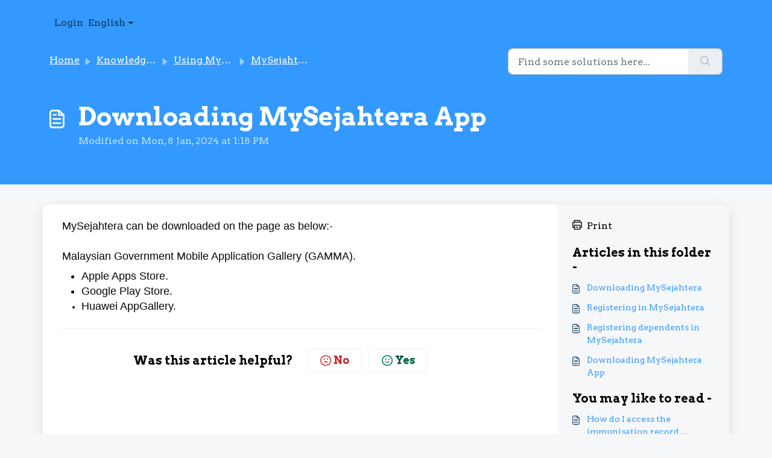

--- FILE ---
content_type: application/javascript
request_url: https://helpdesk.mysejahtera.malaysia.gov.my/assets/cdn/portal/scripts/integrations.js
body_size: -1096
content:
(window.webpackJsonp=window.webpackJsonp||[]).push([[44],{266:function(e,t,n){"use strict";n.r(t);var r=n(28);if(function(){function e(){dataLayer.push(arguments)}if(window.store.googleAnalytics){var t=window.store.googleAnalytics,n=t.account_number,o=t.domain,i=t.ga4;if(n){var a;i?(window.dataLayer=window.dataLayer||[],e("js",new Date),o&&e("set","linker",{domains:[o]}),e("config",n),a="https://www.googletagmanager.com/gtag/js?id=".concat(n)):(window._gaq=window._gaq||[],window._gaq.push(["_setAccount",n]),window._gaq.push(["_addDevId","00P19"]),o&&window._gaq.push(["_setDomainName",o]),window._gaq.push(["_trackPageview"]),a="".concat("https:"===document.location.protocol?"https://ssl":"http://www",".google-analytics.com/ga.js"));var s={type:"text/javascript",async:!0,src:a};Object(r.a)(s,!0)}}}(),function(){if(window.store.freshchat){var e=window.store,t=e.currentLocale,n=e.account.id,o=e.portal.id,i=e.user;i=void 0===i?{}:i;var a=i.name,s=i.email,c=e.freshchat,u=c.token,l=c.visitor_widget_host_url,d=c.autofaq_enabled,f=c.freddy_bot_status,p=c.freddy_bot_widget_config,h=c.csp_nonce,m={src:"".concat(l,"/js/widget.js")},g={token:u,host:l};d&&f&&(g.locale=t,g.meta={fw_product:"freshdesk",fw_product_acc_id:n.toString(),fw_group_id:o.toString()},g.config=p),s&&a&&(g.externalId=s,g.firstName=a,g.email=s),h&&(g.cspNonce=h),Object(r.a)(m,!0).then(function(){window.jQuery(document).ready(function(){window.fcWidget.init(g)})})}}(),window.store.freddy_bot){var o=window.store,i=o.user,a=i.name,s=i.email,c=o.freddy_bot,u=c.widget_code_src,l=c.freshdesk_product_id,d=c.external_id,f=c.widget_code_env,p=c.widget_code_self_init,h=c.widget_code_init_type,m=c.widget_code_region;!function(){if(!document.getElementById("spd-busns-spt")){var e={id:"spd-busns-spt",async:!0,src:u,"data-prdct-hash":l,"data-ext-client-id":d,"data-env":f,"data-self-init":p,"data-init-type":h,"data-region":m};Object(r.a)(e,!0).then(function(){window.Freshbots.initiateWidget({getClientParams:function(){return{"cstmr::nm":a,"cstmr::eml":s}}})})}}()}},28:function(e,t,n){"use strict";var r=n(3),o=n.n(r),i=function(e){var t=arguments.length>1&&void 0!==arguments[1]?arguments[1]:!1,n=document.createElement("script");Object.entries(e).forEach(function(e){var t=o()(e,2),r=t[0],i=t[1],a="boolean"==typeof i?"":i;n.setAttribute(r,a)});var r=t?"head":"body",i=document.querySelector("".concat(r," script"));return i.parentNode.insertBefore(n,i),new Promise(function(e,t){n.onload=function(){e.apply(void 0,arguments)},n.onerror=function(){t(new Error("Error in loading scripts"))}})};t.a=i}},[[266,0]]]);